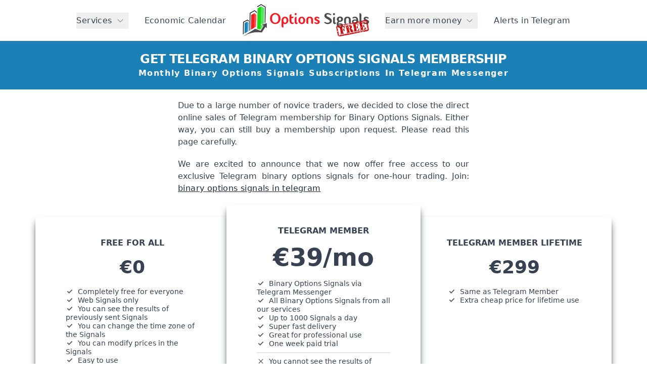

--- FILE ---
content_type: text/html; charset=UTF-8
request_url: https://options-signals.com/en/memberships
body_size: 10663
content:
<!DOCTYPE html><html lang=en
dir=ltr><head><meta charset=utf-8><meta name=viewport content="width=device-width, initial-scale=1"><meta name=robots content="index, follow, max-image-preview:large, max-snippet:-1, max-video-preview:-1"><meta name="p:domain_verify" content=1544366a0fd32a9004e4dcf8711ba7e9><link rel=icon type="image/x-icon" href="https://options-signals.com/images/icons/icon-72x72.png"><!-- CSRF Token --><meta name=csrf-token content=lzffvDqmEg5ffEu12ZjqokbUBgFp7tBMqROjMzpc><!-- SEO website information --><title>Membership plans for 'Options Signals' services</title><meta name=description content="Get over 1000 binary options signals every day via Telegram for the best price on the Internet. Check other membership plans and get free binary signals."><meta name="og:title" property="og:title" content="Membership plans for 'Options Signals' services"><meta name="og:description" property="og:description" content="Get over 1000 binary options signals every day via Telegram for the best price on the Internet. Check other membership plans and get free binary signals." /><meta name="twitter:title" content="Membership plans for 'Options Signals' services"><meta name="twitter:description" content="Get over 1000 binary options signals every day via Telegram for the best price on the Internet. Check other membership plans and get free binary signals."><script type="application/ld+json"> {
"@context": "https://schema.org/",
"@type": "Product",
"name": "Binary Options Signals via Telegram Messenger",
"image": [
"https://options-signals.com/images/Telegram-Channel-Binary-Options-Signals.png"
],
"description": "Get Binary Options Signals with fixed expiry on the end of current 15 minute candle directly in your mobile using Telegram Messenger.",
"sku": "0440000001",
"mpn": "606571",
"brand": {
"@type": "Brand",
"name": "Options Signals"
},
"review": {
"@type": "Review",
"reviewRating": {
"@type": "Rating",
"ratingValue": "4",
"bestRating": "5"
},
"author": {
"@type": "Person",
"name": "Erica M. Salazar"
}},
"aggregateRating": {
"@type": "AggregateRating",
"ratingValue": "4.7",
"bestRating": "5",
"worstRating": "1",
"ratingCount": "4175"
},
"offers": {
"@type": "AggregateOffer",
"priceCurrency": "EUR",
"lowPrice": "35.00",
"highPrice": "299",
"offerCount": "3"
}}</script><meta name="og:type" property="og:type" content=website><meta name="og:site_name" property="og:site_name" content="Options Signals - Independent Signals Provider"><meta name="og:image" property="og:image" content="https://options-signals.com/images/options-signals.png"><meta name="og:image:width" property="og:image:width" content=1200><meta name="og:image:height" property="og:image:height" content=630><meta name="og:image:type" property="og:image:type" content="image/png"><meta name="twitter:card" property="twitter:card" content=summary><meta name="twitter:site" property="twitter:site" content="@OSTCommunity"><meta name="twitter:creator" property="twitter:creator" content="@OSTCommunity"><meta name="twitter:image" property="twitter:image" content="https://options-signals.com/images/Twitter.png"><!-- Multilang headers --><link rel=alternate hreflang=x-default href="https://options-signals.com/en/memberships"><link rel=alternate hreflang=af
href="https://options-signals.com/af/memberships"><meta property="og:locale:alternate" content=af><link rel=alternate hreflang=id
href="https://options-signals.com/id/memberships"><meta property="og:locale:alternate" content=id><link rel=alternate hreflang=ms
href="https://options-signals.com/ms/memberships"><meta property="og:locale:alternate" content=ms><link rel=alternate hreflang=bs
href="https://options-signals.com/bs/memberships"><meta property="og:locale:alternate" content=bs><link rel=alternate hreflang=sn
href="https://options-signals.com/sn/memberships"><meta property="og:locale:alternate" content=sn><link rel=alternate hreflang=de
href="https://options-signals.com/de/memberships"><meta property="og:locale:alternate" content=de><link rel=alternate hreflang=en
href="https://options-signals.com/en/memberships"><meta name="og:url" property="og:url" content="https://options-signals.com/en/memberships"><link rel=canonical href="https://options-signals.com/en/memberships"><link rel=alternate hreflang=es
href="https://options-signals.com/es/memberships"><meta property="og:locale:alternate" content=es><link rel=alternate hreflang=fr
href="https://options-signals.com/fr/memberships"><meta property="og:locale:alternate" content=fr><link rel=alternate hreflang=hr
href="https://options-signals.com/hr/memberships"><meta property="og:locale:alternate" content=hr><link rel=alternate hreflang=it
href="https://options-signals.com/it/memberships"><meta property="og:locale:alternate" content=it><link rel=alternate hreflang=sw
href="https://options-signals.com/sw/memberships"><meta property="og:locale:alternate" content=sw><link rel=alternate hreflang=hu
href="https://options-signals.com/hu/memberships"><meta property="og:locale:alternate" content=hu><link rel=alternate hreflang=nl
href="https://options-signals.com/nl/memberships"><meta property="og:locale:alternate" content=nl><link rel=alternate hreflang=pl
href="https://options-signals.com/pl/memberships"><meta property="og:locale:alternate" content=pl><link rel=alternate hreflang=pt
href="https://options-signals.com/pt/memberships"><meta property="og:locale:alternate" content=pt><link rel=alternate hreflang=ro
href="https://options-signals.com/ro/memberships"><meta property="og:locale:alternate" content=ro><link rel=alternate hreflang=sq
href="https://options-signals.com/sq/memberships"><meta property="og:locale:alternate" content=sq><link rel=alternate hreflang=sk
href="https://options-signals.com/sk/memberships"><meta property="og:locale:alternate" content=sk><link rel=alternate hreflang=sl
href="https://options-signals.com/sl/memberships"><meta property="og:locale:alternate" content=sl><link rel=alternate hreflang=so
href="https://options-signals.com/so/memberships"><meta property="og:locale:alternate" content=so><link rel=alternate hreflang=vi
href="https://options-signals.com/vi/memberships"><meta property="og:locale:alternate" content=vi><link rel=alternate hreflang=tr
href="https://options-signals.com/tr/memberships"><meta property="og:locale:alternate" content=tr><link rel=alternate hreflang=cs
href="https://options-signals.com/cs/memberships"><meta property="og:locale:alternate" content=cs><link rel=alternate hreflang=el
href="https://options-signals.com/el/memberships"><meta property="og:locale:alternate" content=el><link rel=alternate hreflang=sr
href="https://options-signals.com/sr/memberships"><meta property="og:locale:alternate" content=sr><link rel=alternate hreflang=bg
href="https://options-signals.com/bg/memberships"><meta property="og:locale:alternate" content=bg><link rel=alternate hreflang=ru
href="https://options-signals.com/ru/memberships"><meta property="og:locale:alternate" content=ru><link rel=alternate hreflang=hy
href="https://options-signals.com/hy/memberships"><meta property="og:locale:alternate" content=hy><link rel=alternate hreflang=he
href="https://options-signals.com/he/memberships"><meta property="og:locale:alternate" content=he><link rel=alternate hreflang=ur
href="https://options-signals.com/ur/memberships"><meta property="og:locale:alternate" content=ur><link rel=alternate hreflang=ar
href="https://options-signals.com/ar/memberships"><meta property="og:locale:alternate" content=ar><link rel=alternate hreflang=hi
href="https://options-signals.com/hi/memberships"><meta property="og:locale:alternate" content=hi><link rel=alternate hreflang=bn
href="https://options-signals.com/bn/memberships"><meta property="og:locale:alternate" content=bn><link rel=alternate hreflang=th
href="https://options-signals.com/th/memberships"><meta property="og:locale:alternate" content=th><link rel=alternate hreflang=lo
href="https://options-signals.com/lo/memberships"><meta property="og:locale:alternate" content=lo><link rel=alternate hreflang=ka
href="https://options-signals.com/ka/memberships"><meta property="og:locale:alternate" content=ka><link rel=alternate hreflang=ja
href="https://options-signals.com/ja/memberships"><meta property="og:locale:alternate" content=ja><link rel=alternate hreflang=zh
href="https://options-signals.com/zh/memberships"><meta property="og:locale:alternate" content=zh><link rel=alternate hreflang=ko
href="https://options-signals.com/ko/memberships"><meta property="og:locale:alternate" content=ko><!-- Preload --><!-- <link rel=preconnect href="https://cdnjs.cloudflare.com" /> --><link rel=preload href="/css/app.css?id=aecbf7fc08f58ab6d998393343e44182" as=style><link rel=preload media="screen and (min-width: 640px)" href="/css/extracted-640.css" as=style><link rel=preload media="screen and (min-width: 768px)" href="/css/extracted-768.css" as=style><link rel=preload media="screen and (min-width: 1024px)" href="/css/extracted-1024.css" as=style><link rel=preload href="/js/app.js?id=6103be28cabc4214d2a5a1b4e6b882b0" as=script><!-- preconnect and dns-prefetch for GTM--><link rel=preconnect href="//www.googletagmanager.com" /><link rel=dns-prefetch href="//www.googletagmanager.com" /><link rel=preload href="/~partytown/partytown.js?id=4b955fe124c4a3bbf8fab1df85358a98" as=script><script> partytown = {
forward: ['dataLayer.push'],
debug: false,
};
</script><script src="/~partytown/partytown.js?id=4b955fe124c4a3bbf8fab1df85358a98"></script><!-- Preload GA using partytown --><script type="text/partytown" src="/js/tagmanager.js?id=c0e95788df32ab44938a57902232f9c2"></script><!-- Load css --><link rel=stylesheet href="/css/app.css?id=aecbf7fc08f58ab6d998393343e44182" /><link rel=stylesheet media="screen and (min-width: 640px)" href="/css/extracted-640.css"><link rel=stylesheet media="screen and (min-width: 768px)" href="/css/extracted-768.css"><link rel=stylesheet media="screen and (min-width: 1024px)" href="/css/extracted-1024.css"><link rel=manifest href="https://options-signals.com/manifest.json"></head><body><!-- Google Tag Manager (noscript) --><noscript><iframe src="https://www.googletagmanager.com/ns.html?id=GTM-NFRCMLS" height=0 width=0
style="display:none;visibility:hidden"></iframe></noscript><!-- End Google Tag Manager (noscript) --><a class=skip-link href="#maincontent">Skip to main</a><noscript><div class="fixed inset-0 z-50 overflow-y-auto" aria-labelledby=modal-title role=dialog aria-modal=true><div class="flex items-end justify-center min-h-screen px-4 pt-4 pb-20 text-center sm:block sm:p-0"><div class="fixed inset-0 transition-opacity bg-gray-500 bg-opacity-75" aria-hidden=true></div><span class="hidden sm:inline-block sm:align-middle sm:h-screen" aria-hidden=true>&#8203;</span><div
class="inline-block overflow-hidden text-left align-bottom transition-all transform bg-white rounded-lg shadow-xl sm:my-8 sm:align-middle sm:max-w-lg sm:w-full"><div class="px-4 pt-5 pb-4 bg-white sm:p-6 sm:pb-4"><div class="sm:flex sm:items-start"><div
class="flex items-center justify-center flex-shrink-0 w-12 h-12 mx-auto bg-red-100 rounded-full sm:mx-0 sm:h-10 sm:w-10"><!-- Heroicon name: outline/exclamation --><svg class="w-6 h-6 text-red-600" xmlns="http://www.w3.org/2000/svg" fill=none
viewBox="0 0 24 24" stroke=currentColor aria-hidden=true><path stroke-linecap=round stroke-linejoin=round stroke-width=2
d="M12 9v2m0 4h.01m-6.938 4h13.856c1.54 0 2.502-1.667 1.732-3L13.732 4c-.77-1.333-2.694-1.333-3.464 0L3.34 16c-.77 1.333.192 3 1.732 3z" /></svg></div><div class="mt-3 text-center sm:mt-0 sm:ml-4 sm:text-left"><h3 class="text-lg font-medium leading-6 text-gray-900" id=modal-title> JavaScript is <b>not</b> supported.
</h3><div class=mt-2><p class="text-sm text-gray-500"> You need to have Javascript enabled to use this site. Javascript is cool ....
</p></div></div></div></div></div></div></div></noscript><header><nav class="px-4 py-2 mx-auto sm:max-w-xl md:max-w-full lg:max-w-screen-xl md:px-24 lg:px-8"><div class="relative flex items-center justify-between lg:justify-center"><div class="flex items-center justify-center"><a href="https://options-signals.com/en" aria-label="Go main page Options Signals"
title="OS Service" class="inline-flex items-center lg:hidden"><picture><source type="image/webp"
srcset="/images/Logo-Options-Signals-FREE.webp 1x, /images/Logo-Options-Signals-FREE-Hi-res.webp 2x"><source type="image/png"
srcset="/images/Logo-Options-Signals-FREE.png 1x, /images/Logo-Options-Signals-FREE-Hi-res.png 2x"><img src="/images/Logo-Options-Signals-FREE-Hi-res.png"
loading=auto alt="OS Service Logo" width=251px height='65px'></picture></a><ul class="items-center hidden space-x-8 lg:flex"><li x-data="{ isOpen: false }"><button type=button @click="isOpen = !isOpen" aria-label="Open services item"
title="Open services item" class="flex items-center justify-between w-full focus:outline-none "><p
class="font-medium tracking-wide text-left text-gray-700 transition-colors duration-200 hover:text-blue-600"> Services</p><div class="flex items-center justify-center w-8 h-8 hover:text-blue-600"><!-- Add "transform rotate-180" classes on svg, if is open" --><svg :class="{'transform rotate-180 transition-transform duration-200': isOpen, 'transform rotate-0 transition-transform duration-200': !isOpen}"
viewBox="0 0 24 24"
class="w-3 text-gray-600 transition-transform duration-200 transform rotate-180"><polyline fill=none stroke=currentColor stroke-width=2 stroke-linecap=round
stroke-miterlimit=10 points="2,7 12,17 22,7" stroke-linejoin=round></polyline></svg></div></button><div class="absolute z-50 p-4 pb-0" style="display:none" x-show=isOpen
@click.away="isOpen = false"><ul class="p-5 space-y-4 bg-white border rounded shadow-sm"><li><a href="https://free-options-signals.com/en/?utm_source=os&utm_medium=os&utm_campaign=customers-from-os-header"
aria-label="Free Options Signals" title="Free Options Signals"
class="font-medium tracking-wide text-gray-700 transition-colors duration-200 hover:text-blue-600">Free
Options Signals</a></li><li><a href="https://best-binary-options-signals.com/?utm_source=os&utm_medium=os&utm_campaign=customers-from-os-header"
aria-label="Best Binary Options Signals" title="Best Binary Options Signals"
class="font-medium tracking-wide text-gray-700 transition-colors duration-200 hover:text-blue-600">Best
Binary Options Signals</a></li><li><a href="https://free-binary-options-signals.com/?utm_source=os&utm_medium=os&utm_campaign=customers-from-os-footer"
aria-label="Free Binary Options Signals" title="Free Binary Options Signals"
class="font-medium tracking-wide text-gray-700 transition-colors duration-200 hover:text-blue-600">Free
Binary Options Signals</a></li><li><a href="https://options-signals.com/en/free-binary-options-signals-h1"
aria-label="Options Signals H1" title="Options Signals H1"
class="font-medium tracking-wide text-gray-700 transition-colors duration-200 hover:text-blue-600">Options
Signals H1</a></li><li><hr class=border /></li><li><a href="https://options-signals.com/en/binary-options-signals-services"
aria-label="All about the services we provide" title="All about the services we provide"
class="font-medium tracking-wide text-gray-700 transition-colors duration-200 hover:text-blue-600">All about the services we provide</a></li><li><a href="https://options-signals.com/en/faq"
class="font-medium tracking-wide text-gray-700 transition-colors duration-200 hover:text-blue-600">Frequently asked questions about the service</a></li></ul></div></li><li><a href="https://options-signals.com/en/economic-calendar"
aria-label="Economic Calendar" title="Economic Calendar"
class="font-medium tracking-wide text-gray-700 transition-colors duration-200 hover:text-blue-600">Economic Calendar</a></li><a href="https://options-signals.com/en" aria-label="Go main page Options Signals"
title="OS Service" class="inline-flex items-center"><picture><source type="image/webp"
srcset="/images/Logo-Options-Signals-FREE.webp 1x, /images/Logo-Options-Signals-FREE-Hi-res.webp 2x"><source type="image/png"
srcset="/images/Logo-Options-Signals-FREE.png 1x, /images/Logo-Options-Signals-FREE-Hi-res.png 2x"><img src="/images/Logo-Options-Signals-FREE-Hi-res.png"
loading=auto alt="OS Service Logo" width=251px height='65px'></picture></a><li x-data="{ isOpen: false }"><button type=button @click="isOpen = !isOpen" aria-label="Open earn money item"
title="Open earn money item"
class="flex items-center justify-between w-full focus:outline-none "><p
class="font-medium tracking-wide text-left text-gray-700 transition-colors duration-200 hover:text-blue-600"> Earn more money</p><div class="flex items-center justify-center w-8 h-8 hover:text-blue-600"><!-- Add "transform rotate-180" classes on svg, if is open" --><svg :class="{'transform rotate-180 transition-transform duration-200': isOpen, 'transform rotate-0 transition-transform duration-200': !isOpen}"
viewBox="0 0 24 24"
class="w-3 text-gray-600 transition-transform duration-200 transform rotate-180"><polyline fill=none stroke=currentColor stroke-width=2 stroke-linecap=round
stroke-miterlimit=10 points="2,7 12,17 22,7" stroke-linejoin=round></polyline></svg></div></button><div class="absolute z-10 p-4 pb-0" style="display:none" x-show=isOpen
@click.away="isOpen = false"><ul class="p-5 space-y-4 bg-white border rounded shadow-sm"><li><a href="https://options-signals.com/en/resellers"
aria-label="Build your &#039;BOSS&#039;" title="Build your &#039;BOSS&#039;"
class="font-medium tracking-wide text-gray-700 transition-colors duration-200 hover:text-blue-600">Build your &#039;BOSS&#039;</a></li><li><a href="https://options-signals.com/en/affiliate-program"
aria-label="Participate in an affiliate program" title="Participate in an affiliate program"
class="font-medium tracking-wide text-gray-700 transition-colors duration-200 hover:text-blue-600">Participate in an affiliate program</a></li></ul></div></li><li><a href="https://options-signals.com/en/memberships"
aria-label="Get signals in Telegram Messenger" title="Get signals in Telegram Messenger"
class="font-medium tracking-wide text-gray-700 transition-colors duration-200 hover:text-blue-600">Alerts in Telegram</a></li></ul></div><!-- Mobile menu --><div class="lg:hidden" x-data="{ open: false }"><button aria-label="Open Menu" title="Open Menu" @click='open = true'
class="p-2 -mr-1 transition duration-200 rounded focus:outline-none focus:shadow-outline hover:bg-deep-purple-50 focus:bg-deep-purple-50"><svg class="w-5 text-gray-600" viewBox="0 0 24 24"><path fill=currentColor d="M23,13H1c-0.6,0-1-0.4-1-1s0.4-1,1-1h22c0.6,0,1,0.4,1,1S23.6,13,23,13z"></path><path fill=currentColor d="M23,6H1C0.4,6,0,5.6,0,5s0.4-1,1-1h22c0.6,0,1,0.4,1,1S23.6,6,23,6z"></path><path fill=currentColor d="M23,20H1c-0.6,0-1-0.4-1-1s0.4-1,1-1h22c0.6,0,1,0.4,1,1S23.6,20,23,20z"></path></svg></button><!-- Mobile menu dropdown --><div class="absolute top-0 left-0 z-10 w-full" style="display:none" x-show=open><div class="p-5 bg-white border rounded shadow-sm"><div class="flex items-center justify-between mb-4"><div><a href="https://options-signals.com/en"
aria-label="Go main page Options Signals" title="OS Service"
class="inline-flex items-center"><picture><source type="image/webp"
srcset="/images/Logo-Options-Signals-FREE.webp 1x, /images/Logo-Options-Signals-FREE-Hi-res.webp 2x"><source type="image/png"
srcset="/images/Logo-Options-Signals-FREE.png 1x, /images/Logo-Options-Signals-FREE-Hi-res.png 2x"><img src="/images/Logo-Options-Signals-FREE-Hi-res.png"
loading=auto alt="OS Service Logo" width=251px height='65px'></picture></a></div><div><button aria-label="Close Menu" title="Close Menu" @click='open = false'
class="p-2 -mt-2 -mr-2 transition duration-200 rounded hover:bg-gray-200 focus:bg-gray-200 focus:outline-none focus:shadow-outline"><svg class="w-5 text-gray-600" viewBox="0 0 24 24"><path fill=currentColor
d="M19.7,4.3c-0.4-0.4-1-0.4-1.4,0L12,10.6L5.7,4.3c-0.4-0.4-1-0.4-1.4,0s-0.4,1,0,1.4l6.3,6.3l-6.3,6.3 c-0.4,0.4-0.4,1,0,1.4C4.5,19.9,4.7,20,5,20s0.5-0.1,0.7-0.3l6.3-6.3l6.3,6.3c0.2,0.2,0.5,0.3,0.7,0.3s0.5-0.1,0.7-0.3 c0.4-0.4,0.4-1,0-1.4L13.4,12l6.3-6.3C20.1,5.3,20.1,4.7,19.7,4.3z"></path></svg></button></div></div><nav><ul class=space-y-4><li x-data="{ isOpen: false }"><button type=button @click="isOpen = !isOpen" aria-label="Open services item"
title="Open services item"
class="flex items-center justify-between w-full focus:outline-none "><p
class="font-medium tracking-wide text-left text-gray-700 transition-colors duration-200 hover:text-blue-600"> Services</p><div class="flex items-center justify-center w-8 h-8 hover:text-blue-600"><!-- Add "transform rotate-180" classes on svg, if is open" --><svg :class="{'transform rotate-180 transition-transform duration-200': isOpen, 'transform rotate-0 transition-transform duration-200': !isOpen}"
viewBox="0 0 24 24"
class="w-3 text-gray-600 transition-transform duration-200 transform rotate-180"><polyline fill=none stroke=currentColor stroke-width=2
stroke-linecap=round stroke-miterlimit=10 points="2,7 12,17 22,7"
stroke-linejoin=round></polyline></svg></div></button><div class="p-4 pb-0" x-show=isOpen><ul class=space-y-4><li><a href="https://free-options-signals.com/en/?utm_source=os&utm_medium=os&utm_campaign=customers-from-os-header"
aria-label="Free Options Signals" title="Free Options Signals"
class="font-medium tracking-wide text-gray-700 transition-colors duration-200 hover:text-blue-600">Free
Options Signals</a></li><li><a href="https://best-binary-options-signals.com/?utm_source=os&utm_medium=os&utm_campaign=customers-from-os-header"
aria-label="Best Binary Options Signals"
title="Best Binary Options Signals"
class="font-medium tracking-wide text-gray-700 transition-colors duration-200 hover:text-blue-600">Best
Binary Options Signals</a></li><li><a href="https://free-binary-options-signals.com/?utm_source=os&utm_medium=os&utm_campaign=customers-from-os-footer"
aria-label="Free Binary Options Signals"
title="Free Binary Options Signals"
class="font-medium tracking-wide text-gray-700 transition-colors duration-200 hover:text-blue-600">Free
Binary Options Signals</a></li><li><a href="https://options-signals.com/en/free-binary-options-signals-h1"
aria-label="Options Signals H1" title="Options Signals H1"
class="font-medium tracking-wide text-gray-700 transition-colors duration-200 hover:text-blue-600">Options
Signals H1</a></li><li><hr class=border /></li><li><a href="https://options-signals.com/en/binary-options-signals-services"
aria-label="All about the services we provide" title="All about the services we provide"
class="font-medium tracking-wide text-gray-700 transition-colors duration-200 hover:text-blue-600">All about the services we provide</a></li><li><a href="https://options-signals.com/en/faq"
class="font-medium tracking-wide text-gray-700 transition-colors duration-200 hover:text-blue-600">Frequently asked questions about the service</a></li></ul></div></li><li><a href="https://options-signals.com/en/economic-calendar"
aria-label="Economic Calendar" title="Economic Calendar"
class="font-medium tracking-wide text-gray-700 transition-colors duration-200 hover:text-blue-600">Economic Calendar</a></li><li x-data="{ isOpen: false }"><button type=button @click="isOpen = !isOpen" aria-label="Open earn money item"
title="Open earn Money item"
class="flex items-center justify-between w-full focus:outline-none "><p
class="font-medium tracking-wide text-left text-gray-700 transition-colors duration-200 hover:text-blue-600"> Earn more money</p><div class="flex items-center justify-center w-8 h-8 hover:text-blue-600"><!-- Add "transform rotate-180" classes on svg, if is open" --><svg :class="{'transform rotate-180 transition-transform duration-200': isOpen, 'transform rotate-0 transition-transform duration-200': !isOpen}"
viewBox="0 0 24 24"
class="w-3 text-gray-600 transition-transform duration-200 transform rotate-180"><polyline fill=none stroke=currentColor stroke-width=2
stroke-linecap=round stroke-miterlimit=10 points="2,7 12,17 22,7"
stroke-linejoin=round></polyline></svg></div></button><div class="p-4 pb-0" x-show=isOpen><ul class=space-y-4><li><a href="https://options-signals.com/en/resellers"
aria-label="Build your &#039;BOSS&#039;"
title="Build your &#039;BOSS&#039;"
class="font-medium tracking-wide text-gray-700 transition-colors duration-200 hover:text-blue-600">Build your &#039;BOSS&#039;</a></li><li><a href="https://options-signals.com/en/affiliate-program"
aria-label="Participate in an affiliate program"
title="Participate in an affiliate program"
class="font-medium tracking-wide text-gray-700 transition-colors duration-200 hover:text-blue-600">Participate in an affiliate program</a></li></ul></div></li><li><a href="https://options-signals.com/en/memberships"
aria-label="Signals in Telegram Messenger" title="Signals in Telegram Messenger"
class="font-medium tracking-wide text-gray-700 transition-colors duration-200 hover:text-blue-600">Alerts in Telegram</a></li><li x-data @custom-event.window="window.location.href=$event.detail.value"><p
class="font-medium tracking-wide text-gray-700 transition-colors duration-200 hover:text-blue-600"> Change language</p><select id=localeMobile
class="py-0 pl-4 pr-8 capitalize" name=locale x-data
@change="$dispatch('custom-event', {value: $event.target.value })"><option
value=https://options-signals.com/af/memberships
> Afrikaans
</option><option
value=https://options-signals.com/id/memberships
> Bahasa Indonesia
</option><option
value=https://options-signals.com/ms/memberships
> Bahasa Melayu
</option><option
value=https://options-signals.com/bs/memberships
> bosanski
</option><option
value=https://options-signals.com/sn/memberships
> chiShona
</option><option
value=https://options-signals.com/de/memberships
> Deutsch
</option><option
value=https://options-signals.com/en/memberships
selected> English
</option><option
value=https://options-signals.com/es/memberships
> español
</option><option
value=https://options-signals.com/fr/memberships
> français
</option><option
value=https://options-signals.com/hr/memberships
> hrvatski
</option><option
value=https://options-signals.com/it/memberships
> italiano
</option><option
value=https://options-signals.com/sw/memberships
> Kiswahili
</option><option
value=https://options-signals.com/hu/memberships
> magyar
</option><option
value=https://options-signals.com/nl/memberships
> Nederlands
</option><option
value=https://options-signals.com/pl/memberships
> polski
</option><option
value=https://options-signals.com/pt/memberships
> português
</option><option
value=https://options-signals.com/ro/memberships
> română
</option><option
value=https://options-signals.com/sq/memberships
> shqip
</option><option
value=https://options-signals.com/sk/memberships
> slovenčina
</option><option
value=https://options-signals.com/sl/memberships
> slovenščina
</option><option
value=https://options-signals.com/so/memberships
> Soomaali
</option><option
value=https://options-signals.com/vi/memberships
> Tiếng Việt
</option><option
value=https://options-signals.com/tr/memberships
> Türkçe
</option><option
value=https://options-signals.com/cs/memberships
> čeština
</option><option
value=https://options-signals.com/el/memberships
> Ελληνικά
</option><option
value=https://options-signals.com/sr/memberships
> Српски
</option><option
value=https://options-signals.com/bg/memberships
> български
</option><option
value=https://options-signals.com/ru/memberships
> русский
</option><option
value=https://options-signals.com/hy/memberships
> Հայերեն
</option><option
value=https://options-signals.com/he/memberships
> עברית
</option><option
value=https://options-signals.com/ur/memberships
> اردو
</option><option
value=https://options-signals.com/ar/memberships
> العربية
</option><option
value=https://options-signals.com/hi/memberships
> हिन्दी
</option><option
value=https://options-signals.com/bn/memberships
> বাংলা
</option><option
value=https://options-signals.com/th/memberships
> ไทย
</option><option
value=https://options-signals.com/lo/memberships
> ລາວ
</option><option
value=https://options-signals.com/ka/memberships
> ქართული
</option><option
value=https://options-signals.com/ja/memberships
> 日本語
</option><option
value=https://options-signals.com/zh/memberships
> 简体中文
</option><option
value=https://options-signals.com/ko/memberships
> 한국어
</option></select></li></ul></nav></div></div></div></div></nav></header><main id=maincontent><section id='headingTelegramMembership'><div class="bg-os-blue1 max-w-screen-xl mx-auto"><div class="py-5 px-4 text-center"><h1 class="text-xl font-bold tracking-tight uppercase text-white sm:text-2xl"> Get Telegram Binary Options Signals membership
</h1><p class="text-xl font-bold tracking-widest capitalize text-white sm:text-base"> Monthly Binary Options Signals Subscriptions in Telegram Messenger
</p></div></div></section><section id='headingTelegramTable'><div class='max-w-screen-xl mx-auto'><div class="w-full mx-auto bg-white px-5 py-5 text-gray-700 "><div class="text-center max-w-xl mx-auto"><p class="text-justify mb-5">Due to a large number of novice traders, we decided to close the direct online sales of Telegram membership for Binary Options Signals. Either way, you can still buy a membership upon request. Please read this page carefully.</p><p class="text-justify mb-5">We are excited to announce that we now offer free access to our exclusive Telegram binary options signals for one-hour trading. Join: <a href="https://t.me/OptionsSignalsH1" aria-label="telegram binary options signals" title="We are excited to announce that we now offer free access to our exclusive Telegram binary options signals for one-hour trading. Join:" class="font-medium underline tracking-wide text-gray-800 transition-colors duration-200 hover:text-blue-600">binary options signals in telegram</a></p></div><div id='googleAds'><div class='max-w-screen-xl mx-auto'><ins class=adsbygoogle style="display:block" data-ad-client=ca-pub-6801218008726559
data-ad-slot=4049800153 data-ad-format=auto data-full-width-responsive=true></ins></div></div><div class="max-w-6xl mx-auto md:flex"><div
class="w-full md:w-1/3 md:max-w-none bg-white px-8 md:px-10 py-8 md:py-10 mb-3 mx-auto md:my-6 rounded-md shadow-lg shadow-gray-700 md:flex md:flex-col"><div class="w-full flex-grow"><h2 class="text-center font-bold uppercase mb-4">Free for all</h2><h3 class="text-center font-bold text-4xl mb-5">€0</h3><ul class="text-sm px-5 mb-8"><li class=leading-tight><svg xmlns="http://www.w3.org/2000/svg" xmlns:xlink="http://www.w3.org/1999/xlink"
class="w-4 mr-2 inline-block align-text-bottom" aria-hidden=true focusable=false
style="-ms-transform: rotate(360deg); -webkit-transform: rotate(360deg); transform: rotate(360deg);"
preserveAspectRatio="xMidYMid meet" viewBox="0 0 24 24"><path d="M6 10l-2 2l6 6L20 8l-2-2l-8 8z" fill="#626262" fill-rule=evenodd /></svg>Completely free for everyone
</li><li class=leading-tight><svg xmlns="http://www.w3.org/2000/svg" xmlns:xlink="http://www.w3.org/1999/xlink"
class="w-4 mr-2 inline-block align-text-bottom" aria-hidden=true focusable=false
style="-ms-transform: rotate(360deg); -webkit-transform: rotate(360deg); transform: rotate(360deg);"
preserveAspectRatio="xMidYMid meet" viewBox="0 0 24 24"><path d="M6 10l-2 2l6 6L20 8l-2-2l-8 8z" fill="#626262" fill-rule=evenodd /></svg>Web Signals only
</li><li class=leading-tight><svg xmlns="http://www.w3.org/2000/svg" xmlns:xlink="http://www.w3.org/1999/xlink"
class="w-4 mr-2 inline-block align-text-bottom" aria-hidden=true focusable=false
style="-ms-transform: rotate(360deg); -webkit-transform: rotate(360deg); transform: rotate(360deg);"
preserveAspectRatio="xMidYMid meet" viewBox="0 0 24 24"><path d="M6 10l-2 2l6 6L20 8l-2-2l-8 8z" fill="#626262" fill-rule=evenodd /></svg>You can see the results of previously sent Signals
</li><li class=leading-tight><svg xmlns="http://www.w3.org/2000/svg" xmlns:xlink="http://www.w3.org/1999/xlink"
class="w-4 mr-2 inline-block align-text-bottom" aria-hidden=true focusable=false
style="-ms-transform: rotate(360deg); -webkit-transform: rotate(360deg); transform: rotate(360deg);"
preserveAspectRatio="xMidYMid meet" viewBox="0 0 24 24"><path d="M6 10l-2 2l6 6L20 8l-2-2l-8 8z" fill="#626262" fill-rule=evenodd /></svg>You can change the time zone of the Signals
</li><li class=leading-tight><svg xmlns="http://www.w3.org/2000/svg" xmlns:xlink="http://www.w3.org/1999/xlink"
class="w-4 mr-2 inline-block align-text-bottom" aria-hidden=true focusable=false
style="-ms-transform: rotate(360deg); -webkit-transform: rotate(360deg); transform: rotate(360deg);"
preserveAspectRatio="xMidYMid meet" viewBox="0 0 24 24"><path d="M6 10l-2 2l6 6L20 8l-2-2l-8 8z" fill="#626262" fill-rule=evenodd /></svg>You can modify prices in the Signals
</li><li class=leading-tight><svg xmlns="http://www.w3.org/2000/svg" xmlns:xlink="http://www.w3.org/1999/xlink"
class="w-4 mr-2 inline-block align-text-bottom" aria-hidden=true focusable=false
style="-ms-transform: rotate(360deg); -webkit-transform: rotate(360deg); transform: rotate(360deg);"
preserveAspectRatio="xMidYMid meet" viewBox="0 0 24 24"><path d="M6 10l-2 2l6 6L20 8l-2-2l-8 8z" fill="#626262" fill-rule=evenodd /></svg>Easy to use
</li><li class=leading-tight><hr class="my-2 border" /></li><li class=leading-tight><svg xmlns="http://www.w3.org/2000/svg" xmlns:xlink="http://www.w3.org/1999/xlink"
aria-hidden=true focusable=false class="w-4 mr-2 inline-block align-text-bottom"
style="-ms-transform: rotate(360deg); -webkit-transform: rotate(360deg); transform: rotate(360deg);"
preserveAspectRatio="xMidYMid meet" viewBox="0 0 24 24"><path
d="M10.657 12.071L5 6.414L6.414 5l5.657 5.657L17.728 5l1.414 1.414l-5.657 5.657l5.657 5.657l-1.414 1.414l-5.657-5.657l-5.657 5.657L5 17.728z"
fill="#626262" fill-rule=evenodd /></svg>No Signals via Telegram Messenger
</li></ul></div><div class=w-full><a href="https://options-signals.com/en/binary-options-signals-services"
aria-label="All about the services we provide" title="All about the services we provide"><button
class='my-4 py-3 w-full px-6 shadow-xs focus:outline-none focus:shadow-outline border-2 border-os-green1 text-os-green1 text-base font-bold tracking-wide uppercase hover:text-white hover:bg-os-green1'> Read more about Binary Options Services</button></a></div></div><div
class="w-full md:w-1/3 md:max-w-none bg-white px-8 md:px-10 py-8 md:py-10 mb-3 mx-auto md:-mx-3 md:mb-0 rounded-md shadow-lg shadow-gray-700 md:relative md:z-40 md:flex md:flex-col"><div class="w-full flex-grow"><h2 class="text-center font-bold uppercase mb-4">Telegram Member</h2><h3 class="text-center font-bold text-4xl md:text-5xl mb-5">€39/mo</h3><ul class="text-sm px-5 mb-8"><li class=leading-tight><svg xmlns="http://www.w3.org/2000/svg" xmlns:xlink="http://www.w3.org/1999/xlink"
class="w-4 mr-2 inline-block align-text-bottom" aria-hidden=true focusable=false
style="-ms-transform: rotate(360deg); -webkit-transform: rotate(360deg); transform: rotate(360deg);"
preserveAspectRatio="xMidYMid meet" viewBox="0 0 24 24"><path d="M6 10l-2 2l6 6L20 8l-2-2l-8 8z" fill="#626262" fill-rule=evenodd /></svg>Binary Options Signals via Telegram Messenger
</li><li class=leading-tight><svg xmlns="http://www.w3.org/2000/svg" xmlns:xlink="http://www.w3.org/1999/xlink"
class="w-4 mr-2 inline-block align-text-bottom" aria-hidden=true focusable=false
style="-ms-transform: rotate(360deg); -webkit-transform: rotate(360deg); transform: rotate(360deg);"
preserveAspectRatio="xMidYMid meet" viewBox="0 0 24 24"><path d="M6 10l-2 2l6 6L20 8l-2-2l-8 8z" fill="#626262" fill-rule=evenodd /></svg>All Binary Options Signals from all our services
</li><li class=leading-tight><svg xmlns="http://www.w3.org/2000/svg" xmlns:xlink="http://www.w3.org/1999/xlink"
class="w-4 mr-2 inline-block align-text-bottom" aria-hidden=true focusable=false
style="-ms-transform: rotate(360deg); -webkit-transform: rotate(360deg); transform: rotate(360deg);"
preserveAspectRatio="xMidYMid meet" viewBox="0 0 24 24"><path d="M6 10l-2 2l6 6L20 8l-2-2l-8 8z" fill="#626262" fill-rule=evenodd /></svg>Up to 1000 Signals a day
</li><li class=leading-tight><svg xmlns="http://www.w3.org/2000/svg" xmlns:xlink="http://www.w3.org/1999/xlink"
class="w-4 mr-2 inline-block align-text-bottom" aria-hidden=true focusable=false
style="-ms-transform: rotate(360deg); -webkit-transform: rotate(360deg); transform: rotate(360deg);"
preserveAspectRatio="xMidYMid meet" viewBox="0 0 24 24"><path d="M6 10l-2 2l6 6L20 8l-2-2l-8 8z" fill="#626262" fill-rule=evenodd /></svg>Super fast delivery
</li><li class=leading-tight><svg xmlns="http://www.w3.org/2000/svg" xmlns:xlink="http://www.w3.org/1999/xlink"
class="w-4 mr-2 inline-block align-text-bottom" aria-hidden=true focusable=false
style="-ms-transform: rotate(360deg); -webkit-transform: rotate(360deg); transform: rotate(360deg);"
preserveAspectRatio="xMidYMid meet" viewBox="0 0 24 24"><path d="M6 10l-2 2l6 6L20 8l-2-2l-8 8z" fill="#626262" fill-rule=evenodd /></svg>Great for professional use
</li><li class=leading-tight><svg xmlns="http://www.w3.org/2000/svg" xmlns:xlink="http://www.w3.org/1999/xlink"
class="w-4 mr-2 inline-block align-text-bottom" aria-hidden=true focusable=false
style="-ms-transform: rotate(360deg); -webkit-transform: rotate(360deg); transform: rotate(360deg);"
preserveAspectRatio="xMidYMid meet" viewBox="0 0 24 24"><path d="M6 10l-2 2l6 6L20 8l-2-2l-8 8z" fill="#626262" fill-rule=evenodd /></svg>One week paid trial
</li><li class=leading-tight><hr class="my-2 border" /></li><li class=leading-tight><svg xmlns="http://www.w3.org/2000/svg" xmlns:xlink="http://www.w3.org/1999/xlink"
aria-hidden=true focusable=false class="w-4 mr-2 inline-block align-text-bottom"
style="-ms-transform: rotate(360deg); -webkit-transform: rotate(360deg); transform: rotate(360deg);"
preserveAspectRatio="xMidYMid meet" viewBox="0 0 24 24"><path
d="M10.657 12.071L5 6.414L6.414 5l5.657 5.657L17.728 5l1.414 1.414l-5.657 5.657l5.657 5.657l-1.414 1.414l-5.657-5.657l-5.657 5.657L5 17.728z"
fill="#626262" fill-rule=evenodd /></svg>You cannot see the results of previously sent Signals
</li><li class=leading-tight><svg xmlns="http://www.w3.org/2000/svg" xmlns:xlink="http://www.w3.org/1999/xlink"
aria-hidden=true focusable=false class="w-4 mr-2 inline-block align-text-bottom"
style="-ms-transform: rotate(360deg); -webkit-transform: rotate(360deg); transform: rotate(360deg);"
preserveAspectRatio="xMidYMid meet" viewBox="0 0 24 24"><path
d="M10.657 12.071L5 6.414L6.414 5l5.657 5.657L17.728 5l1.414 1.414l-5.657 5.657l5.657 5.657l-1.414 1.414l-5.657-5.657l-5.657 5.657L5 17.728z"
fill="#626262" fill-rule=evenodd /></svg>You cannot change the time zone of the Signals
</li><li class=leading-tight><svg xmlns="http://www.w3.org/2000/svg" xmlns:xlink="http://www.w3.org/1999/xlink"
aria-hidden=true focusable=false class="w-4 mr-2 inline-block align-text-bottom"
style="-ms-transform: rotate(360deg); -webkit-transform: rotate(360deg); transform: rotate(360deg);"
preserveAspectRatio="xMidYMid meet" viewBox="0 0 24 24"><path
d="M10.657 12.071L5 6.414L6.414 5l5.657 5.657L17.728 5l1.414 1.414l-5.657 5.657l5.657 5.657l-1.414 1.414l-5.657-5.657l-5.657 5.657L5 17.728z"
fill="#626262" fill-rule=evenodd /></svg>You cannot modify prices in the Signals
</li><li class=leading-tight><svg xmlns="http://www.w3.org/2000/svg" xmlns:xlink="http://www.w3.org/1999/xlink"
aria-hidden=true focusable=false class="w-4 mr-2 inline-block align-text-bottom"
style="-ms-transform: rotate(360deg); -webkit-transform: rotate(360deg); transform: rotate(360deg);"
preserveAspectRatio="xMidYMid meet" viewBox="0 0 24 24"><path
d="M10.657 12.071L5 6.414L6.414 5l5.657 5.657L17.728 5l1.414 1.414l-5.657 5.657l5.657 5.657l-1.414 1.414l-5.657-5.657l-5.657 5.657L5 17.728z"
fill="#626262" fill-rule=evenodd /></svg>Not easy to use
</li></ul></div><div class="w-full text-center"><p class='py-2 text-sm text-gray-800 text-justify '>Before submitting a request, you must read, understand and accept the Terms of Service, including: terms and conditions, return policy, cookie policy, and risk disclosure. To make sure you have done so, you must write us the following text in your request message:
<b>I have read and agree to the terms of service and want to buy Telegram Member!</b></p><a href="https://t.me/OptionsSignals" aria-label="Request a quote" rel=noreferrer
title="Request a quote"><button
class='w-full my-4 py-3 px-6 shadow-xs focus:outline-none focus:shadow-outline border-2 border-os-green1 text-os-green1 text-base font-bold tracking-wide uppercase hover:text-white hover:bg-os-green1'> Request a quote</button></a><a href="https://options-signals.com/en/terms-of-service"
class="text-sm underline text-gray-800 transition-colors duration-300 hover:text-blue-600 p-2"
aria-label="Link to Terms of Service" title="Link to Terms of Service"> Link to Terms of Service</a></div></div><div
class="w-full md:w-1/3 md:max-w-none bg-white px-8 md:px-10 py-8 md:py-10 mb-3 mx-auto md:my-6 rounded-md shadow-lg shadow-gray-700 md:flex md:flex-col"><div class="w-full flex-grow"><h2 class="text-center font-bold uppercase mb-4">Telegram Member Lifetime
</h2><h3 class="text-center font-bold text-4xl mb-5">€299</h3><ul class="text-sm px-5 mb-8"><li class=leading-tight><svg xmlns="http://www.w3.org/2000/svg" xmlns:xlink="http://www.w3.org/1999/xlink"
class="w-4 mr-2 inline-block align-text-bottom" aria-hidden=true focusable=false
style="-ms-transform: rotate(360deg); -webkit-transform: rotate(360deg); transform: rotate(360deg);"
preserveAspectRatio="xMidYMid meet" viewBox="0 0 24 24"><path d="M6 10l-2 2l6 6L20 8l-2-2l-8 8z" fill="#626262" fill-rule=evenodd /></svg>Same as Telegram Member
</li><li class=leading-tight><svg xmlns="http://www.w3.org/2000/svg" xmlns:xlink="http://www.w3.org/1999/xlink"
class="w-4 mr-2 inline-block align-text-bottom" aria-hidden=true focusable=false
style="-ms-transform: rotate(360deg); -webkit-transform: rotate(360deg); transform: rotate(360deg);"
preserveAspectRatio="xMidYMid meet" viewBox="0 0 24 24"><path d="M6 10l-2 2l6 6L20 8l-2-2l-8 8z" fill="#626262" fill-rule=evenodd /></svg>Extra cheap price for lifetime use
</li></ul></div><div class="w-full text-center"><p class='py-2 text-sm text-gray-800 text-justify '>Before submitting a request, you must read, understand and accept the Terms of Service, including: terms and conditions, return policy, cookie policy, and risk disclosure. To make sure you have done so, you must write us the following text in your request message:
<b>I have read and agree to the terms of service and want to buy Telegram Member
Lifetime!</b></p><a href="https://t.me/OptionsSignals" rel=noreferrer aria-label="Request a quote"
rel=noreferrer title="Request a quote"><button
class='my-4 w-full py-3 px-6 shadow-xs focus:outline-none focus:shadow-outline border-2 border-os-green1 text-os-green1 text-base font-bold tracking-wide uppercase hover:text-white hover:bg-os-green1'> Request a quote</button></a><a href="https://options-signals.com/en/terms-of-service"
class="text-sm underline text-gray-800 transition-colors duration-300 hover:text-blue-600 p-2"
aria-label="Link to Terms of Service" title="Link to Terms of Service"> Link to Terms of Service</a></div></div></div></div><div class='max-w-screen-xl mx-auto'><ul class='py-5 px-4 text-sm list-square list-inside text-gray-700'><li class='py-1'> We accept payments in Paypal or BTC.
</li><li class='py-1'> We do not refund money for digital goods (signals) after confirmation and payment of the order.
</li><li class='py-1'> You can get a trial period of one week with Paypal's subscription to test the service for €15.
</li><li class='py-1'> You will have to manually cancel the trial period from your Paypal dashboard if you do not want to continue using the service.
</li><li class='py-1'> For BTC payments, you need to pay the full monthly cost. There is no trial period for BTC paid memberships. Additional fees may apply due to the volatility of BTC.
</li><li class='py-1 list-item'><a href="https://options-signals.com/en/terms-of-service"
class="px-0 py-4 sm:p-0 inline-block text-sm underline text-gray-800 transition-colors duration-300 hover:text-blue-600"
aria-label="Link to Terms of Service" title="Link to Terms of Service"> Link to Terms of Service,</a><a href="https://options-signals.com/en/terms-of-service#terms"
class="px-0 py-4 list-item sm:p-0 sm:inline-block text-sm underline text-gray-800 transition-colors duration-300 hover:text-blue-600"
aria-label="Link to Terms and Conditions" title="Link to Terms and Conditions"> Link to Terms and Conditions,</a><a href="https://options-signals.com/en/terms-of-service#refund"
class="px-0 py-4 list-item sm:p-0 sm:inline-block text-sm underline text-gray-800 transition-colors duration-300 hover:text-blue-600"
aria-label="Link to Refund Policy" title="Link to Refund Policy"> Link to Refund Policy,</a><a href="https://options-signals.com/en/terms-of-service#privacy"
class="px-0 py-4 list-item sm:p-0 sm:inline-block text-sm underline text-gray-800 transition-colors duration-300 hover:text-blue-600"
aria-label="Link to Privacy Policy" title="Link to Privacy Policy"> Link to Privacy Policy,</a><a href="https://options-signals.com/en/terms-of-service#cookies"
class="px-0 py-4 list-item sm:p-0 sm:inline-block text-sm underline text-gray-800 transition-colors duration-300 hover:text-blue-600"
aria-label="Link to Cookies Policy" title="Link to Cookies Policy"> Link to Cookies Policy</a></li></ul></div></div></section></main><footer class='bg-gray-300'><div class="px-4 pt-10 mx-auto sm:max-w-xl md:max-w-full lg:max-w-screen-xl md:px-24 lg:px-8"><div class="grid items-center gap-10 row-gap-2 mb-4 sm:grid-cols-2 lg:grid-cols-2"><div><a href="https://options-signals.com/en" aria-label="Go main page Options Signals"
title="OS Service" class="inline-flex items-center"><picture><source type="image/webp" srcset="/images/Logo-Options-Signals-FREE-Hi-res.webp"><source type="image/png" srcset="/images/Logo-Options-Signals-FREE-Hi-res.png"><img src="/images/Logo-Options-Signals-FREE-Hi-res.png" width=251px height=65px
alt="OS Service Logo"></picture></a><div class=mt-6><p class="text-sm text-justify text-gray-800"> The information obtained on this website shall be used only in an educational manner. To avoid potential risks option-signals recommend use all information only on demo accounts.
</p><p class="mt-4 text-sm text-justify text-gray-800"> RISK DISCLOSURE. Binary options trading is associated with a high level of risk and every user must be aware of the risks and be willing to accept them. Trading on financial markets such as stock, forex, binary options, or futures requires careful consideration of your trading objectives, experience, and risk appetite. Even though risk can be managed, you should not trade with money you can’t afford to lose. No representation is being made that any account will or is likely to achieve profits similar to those posted on this website. Options-Signals©, its owners, employees, and partners are not responsible for any losses that may result from using the services offered on this website. The information contained in these pages is provided for reference only. It should not be treated as a substitute for specific advice concerning individual situations and professional advice. It is strongly recommended that appropriate professional advice should be sought where necessary.
</p><p class="mt-4 text-sm text-justify text-gray-800"> Remember that the services are in test mode. Some errors on the websites are possible.
</p></div></div><div><div class='mb-4'><span class="text-base font-bold tracking-wide text-gray-900">Services</span><div class="flex flex-col items-start mt-1 "><div class='flex flex-row items-center'><a href="https://free-options-signals.com/en/?utm_source=os&utm_medium=os&utm_campaign=customers-from-os-footer"
aria-label="Free Options Signals Service"
class="p-2 text-gray-700 underline transition-colors duration-300 lg:p-0 hover:text-blue-600"> FOS platform
</a></div><div class='flex flex-row items-center'><a href="https://best-binary-options-signals.com/?utm_source=os&utm_medium=os&utm_campaign=customers-from-os-footer"
aria-label="Free Options Signals Service"
class="p-2 text-gray-700 underline transition-colors duration-300 lg:p-0 hover:text-blue-600"> BBOS platform
</a></div><div class='flex flex-row items-center'><a href="https://free-binary-options-signals.com/?utm_source=os&utm_medium=os&utm_campaign=customers-from-os-footer"
aria-label="Free Binary Options Signals Service"
class="p-2 text-gray-700 underline transition-colors duration-300 lg:p-0 hover:text-blue-600"> FBOS platform
</a></div><div class='flex flex-row items-center'><a href="https://options-signals.com/en/free-binary-options-signals-h1"
aria-label="Options Signals H1 Service"
class="p-2 text-gray-700 underline transition-colors duration-300 lg:p-0 hover:text-blue-600"> OS H1 platform
</a></div></div></div><div class='mb-4'><span class="text-base font-bold tracking-wide text-gray-900">Social Networks</span><div class="flex flex-col items-start mt-1 "><div class='flex flex-row items-center group'><a href="https://twitter.com/ostcommunity"
aria-label="Twitter Options Signals Official Page Image" rel=noreferrer
class="flex items-center p-2 text-gray-700 underline transition-colors duration-300 lg:p-0 group-hover:text-blue-600"><svg viewBox="0 0 24 24" fill=currentColor class="h-5 pr-1"><path
d="M24,4.6c-0.9,0.4-1.8,0.7-2.8,0.8c1-0.6,1.8-1.6,2.2-2.7c-1,0.6-2,1-3.1,1.2c-0.9-1-2.2-1.6-3.6-1.6 c-2.7,0-4.9,2.2-4.9,4.9c0,0.4,0,0.8,0.1,1.1C7.7,8.1,4.1,6.1,1.7,3.1C1.2,3.9,1,4.7,1,5.6c0,1.7,0.9,3.2,2.2,4.1 C2.4,9.7,1.6,9.5,1,9.1c0,0,0,0,0,0.1c0,2.4,1.7,4.4,3.9,4.8c-0.4,0.1-0.8,0.2-1.3,0.2c-0.3,0-0.6,0-0.9-0.1c0.6,2,2.4,3.4,4.6,3.4 c-1.7,1.3-3.8,2.1-6.1,2.1c-0.4,0-0.8,0-1.2-0.1c2.2,1.4,4.8,2.2,7.5,2.2c9.1,0,14-7.5,14-14c0-0.2,0-0.4,0-0.6 C22.5,6.4,23.3,5.5,24,4.6z"></path></svg> OS Official Twitter
</a></div><div class='flex flex-row items-center group'><a href="https://www.facebook.com/FreeOptionsSignals/"
aria-label="Free Options Signals Facebook Page Image" rel=noreferrer
class="flex items-center p-2 text-gray-700 underline transition-colors duration-300 lg:p-0 group-hover:text-blue-600"><svg viewBox="0 0 24 24" fill=currentColor class="h-5 pr-1"><path
d="M22,0H2C0.895,0,0,0.895,0,2v20c0,1.105,0.895,2,2,2h11v-9h-3v-4h3V8.413c0-3.1,1.893-4.788,4.659-4.788 c1.325,0,2.463,0.099,2.795,0.143v3.24l-1.918,0.001c-1.504,0-1.795,0.715-1.795,1.763V11h4.44l-1,4h-3.44v9H22c1.105,0,2-0.895,2-2 V2C24,0.895,23.105,0,22,0z"></path></svg> FOS Official FB Page
</a></div><div class='flex flex-row items-center group'><a href="https://www.facebook.com/BBOptionsSignals/"
aria-label="Best Options Signals Facebook Page Image" rel=noreferrer
class="flex items-center p-2 text-gray-700 underline transition-colors duration-300 lg:p-0 group-hover:text-blue-600"><svg viewBox="0 0 24 24" fill=currentColor class="h-5 pr-1"><path
d="M22,0H2C0.895,0,0,0.895,0,2v20c0,1.105,0.895,2,2,2h11v-9h-3v-4h3V8.413c0-3.1,1.893-4.788,4.659-4.788 c1.325,0,2.463,0.099,2.795,0.143v3.24l-1.918,0.001c-1.504,0-1.795,0.715-1.795,1.763V11h4.44l-1,4h-3.44v9H22c1.105,0,2-0.895,2-2 V2C24,0.895,23.105,0,22,0z"></path></svg> BBOS Official FB Page
</a></div><div class='flex flex-row items-center group'><a href="https://www.facebook.com/free.binary.options.signals.service"
aria-label="Free Binary Options Signals Facebook Page Image" rel=noreferrer
class="flex items-center p-2 text-gray-700 underline transition-colors duration-300 lg:p-0 group-hover:text-blue-600"><svg viewBox="0 0 24 24" fill=currentColor class="h-5 pr-1"><path
d="M22,0H2C0.895,0,0,0.895,0,2v20c0,1.105,0.895,2,2,2h11v-9h-3v-4h3V8.413c0-3.1,1.893-4.788,4.659-4.788 c1.325,0,2.463,0.099,2.795,0.143v3.24l-1.918,0.001c-1.504,0-1.795,0.715-1.795,1.763V11h4.44l-1,4h-3.44v9H22c1.105,0,2-0.895,2-2 V2C24,0.895,23.105,0,22,0z"></path></svg> FBOS Official FB Page
</a></div></div></div></div></div><div class="flex flex-col-reverse justify-between pt-5 pb-10 border-t lg:flex-row"><p class="text-sm text-gray-700"> 2015 - 2026 © Copyright Options Signals. All rights reserved.
</p><ul class="flex flex-col mb-3 space-y-2 lg:mb-0 sm:space-y-0 sm:space-x-5 sm:flex-row"><li x-data @custom-event.window="window.location.href=$event.detail.value"><select id=localeFooter class="py-0 pl-4 pr-8 capitalize" name=locale x-data
@change="$dispatch('custom-event', {value: $event.target.value })"><option value=https://options-signals.com/af/memberships
> Afrikaans
</option><option value=https://options-signals.com/id/memberships
> Bahasa Indonesia
</option><option value=https://options-signals.com/ms/memberships
> Bahasa Melayu
</option><option value=https://options-signals.com/bs/memberships
> bosanski
</option><option value=https://options-signals.com/sn/memberships
> chiShona
</option><option value=https://options-signals.com/de/memberships
> Deutsch
</option><option value=https://options-signals.com/en/memberships
selected> English
</option><option value=https://options-signals.com/es/memberships
> español
</option><option value=https://options-signals.com/fr/memberships
> français
</option><option value=https://options-signals.com/hr/memberships
> hrvatski
</option><option value=https://options-signals.com/it/memberships
> italiano
</option><option value=https://options-signals.com/sw/memberships
> Kiswahili
</option><option value=https://options-signals.com/hu/memberships
> magyar
</option><option value=https://options-signals.com/nl/memberships
> Nederlands
</option><option value=https://options-signals.com/pl/memberships
> polski
</option><option value=https://options-signals.com/pt/memberships
> português
</option><option value=https://options-signals.com/ro/memberships
> română
</option><option value=https://options-signals.com/sq/memberships
> shqip
</option><option value=https://options-signals.com/sk/memberships
> slovenčina
</option><option value=https://options-signals.com/sl/memberships
> slovenščina
</option><option value=https://options-signals.com/so/memberships
> Soomaali
</option><option value=https://options-signals.com/vi/memberships
> Tiếng Việt
</option><option value=https://options-signals.com/tr/memberships
> Türkçe
</option><option value=https://options-signals.com/cs/memberships
> čeština
</option><option value=https://options-signals.com/el/memberships
> Ελληνικά
</option><option value=https://options-signals.com/sr/memberships
> Српски
</option><option value=https://options-signals.com/bg/memberships
> български
</option><option value=https://options-signals.com/ru/memberships
> русский
</option><option value=https://options-signals.com/hy/memberships
> Հայերեն
</option><option value=https://options-signals.com/he/memberships
> עברית
</option><option value=https://options-signals.com/ur/memberships
> اردو
</option><option value=https://options-signals.com/ar/memberships
> العربية
</option><option value=https://options-signals.com/hi/memberships
> हिन्दी
</option><option value=https://options-signals.com/bn/memberships
> বাংলা
</option><option value=https://options-signals.com/th/memberships
> ไทย
</option><option value=https://options-signals.com/lo/memberships
> ລາວ
</option><option value=https://options-signals.com/ka/memberships
> ქართული
</option><option value=https://options-signals.com/ja/memberships
> 日本語
</option><option value=https://options-signals.com/zh/memberships
> 简体中文
</option><option value=https://options-signals.com/ko/memberships
> 한국어
</option></select></li><li><a href="https://options-signals.com/en/faq"
class="text-sm text-gray-700 underline transition-colors duration-300 hover:text-blue-600">F.A.Q</a></li><li><a href="https://options-signals.com/en/terms-of-service"
class="text-sm text-gray-700 underline transition-colors duration-300 hover:text-blue-600">Terms of Service</a></li><li><a href="https://options-signals.com/en/contact-us"
class="text-sm text-gray-700 underline transition-colors duration-300 hover:text-blue-600">Contact us</a></li></ul></div></div></footer><div class="fixed inset-0 z-50 overflow-y-auto js-cookie-consent cookie-consent" role=dialog><div class="flex items-end justify-center h-screen px-4 pt-4 pb-20 text-center sm:block sm:p-0"><div class="fixed inset-0 transition-opacity bg-gray-600 bg-opacity-90"></div><span class="hidden sm:inline-block sm:align-middle sm:h-screen">&#8203;</span><div
class="inline-block p-4 text-left align-bottom transition-all transform bg-white sm:my-4 sm:align-middle sm:max-w-screen-xl sm:w-full"><div class="content-center sm:flex sm:items-center"><div class="w-full text-gray-800 sm:w-4/5 cookie-consent__message"> Your experience on this site will be improved by allowing cookies.
</div><button
class="flex items-center justify-center w-full px-6 py-3 mt-2 text-base font-bold tracking-wide uppercase border-2 shadow-xs js-cookie-consent-agree cookie-consent__agree sm:w-1/5 sm:mt-0 border-os-green1 text-os-green1 focus:outline-none focus:shadow-outline hover:text-white hover:bg-os-green1"> Allow cookies
</button></div></div></div></div><script defer> window.laravelCookieConsent = (function(){const COOKIE_VALUE = 1;
const COOKIE_DOMAIN = 'options-signals.com';
function consentWithCookies(){setCookie('options_signals_cookie_consent', COOKIE_VALUE,
7300);
hideCookieDialog();
}function cookieExists(name){return (document.cookie.split('; ').indexOf(name + '=' + COOKIE_VALUE) !== -1);
}function hideCookieDialog(){const dialogs = document.getElementsByClassName('js-cookie-consent');
for (let i = 0; i < dialogs.length; ++i){dialogs[i].style.display = 'none';
}}function setCookie(name, value, expirationInDays){const date = new Date();
date.setTime(date.getTime() + (expirationInDays * 24 * 60 * 60 * 1000));
document.cookie = name + '=' + value +
';expires=' + date.toUTCString() +
';domain=' + COOKIE_DOMAIN +
';path=/' +
';samesite=lax';
}if (cookieExists('options_signals_cookie_consent')){hideCookieDialog();
}const buttons = document.getElementsByClassName('js-cookie-consent-agree');
for (let i = 0; i < buttons.length; ++i){buttons[i].addEventListener('click', consentWithCookies);
}return {
consentWithCookies: consentWithCookies,
hideCookieDialog: hideCookieDialog
};
})();
</script><!-- Fonts Can be used but will slow website. Better use SVG
<script defer src="https://cdnjs.cloudflare.com/ajax/libs/font-awesome/5.15.3/js/all.min.js"
integrity="sha512-RXf+QSDCUQs5uwRKaDoXt55jygZZm2V++WUZduaU/Ui/9EGp3f/2KZVahFZBKGH0s774sd3HmrhUy+SgOFQLVQ=="
crossorigin=anonymous></script> --><!-- Load JS --><script src="/js/app.js?id=6103be28cabc4214d2a5a1b4e6b882b0" defer></script><script async src="https://pagead2.googlesyndication.com/pagead/js/adsbygoogle.js?client=ca-pub-5601110190221905" crossorigin=anonymous></script><script defer> var handledCookie = false; // Was the cookie already handled?
var cookieCheckId = undefined; 
function getCookie(name){var matches = document.cookie.match(new RegExp(
"(?:^|; )" + name.replace(/([\.$?*|{}\(\)\[\]\\\/\+^])/g, '\\$1') + "=([^;]*)"
))
return matches ? decodeURIComponent(matches[1]) : undefined
}var handleCookie = function(){if (!getCookie("options_signals_cookie_consent")){}else {
clearInterval(cookieCheckId); 
handledCookie = true; 
}};
handleCookie();
if (!handledCookie){cookieCheckId = setInterval(handleCookie, 1000); 
}</script></body></html>

--- FILE ---
content_type: text/html; charset=utf-8
request_url: https://www.google.com/recaptcha/api2/aframe
body_size: 267
content:
<!DOCTYPE HTML><html><head><meta http-equiv="content-type" content="text/html; charset=UTF-8"></head><body><script nonce="UZECu8FjQ96nfLraGb8euA">/** Anti-fraud and anti-abuse applications only. See google.com/recaptcha */ try{var clients={'sodar':'https://pagead2.googlesyndication.com/pagead/sodar?'};window.addEventListener("message",function(a){try{if(a.source===window.parent){var b=JSON.parse(a.data);var c=clients[b['id']];if(c){var d=document.createElement('img');d.src=c+b['params']+'&rc='+(localStorage.getItem("rc::a")?sessionStorage.getItem("rc::b"):"");window.document.body.appendChild(d);sessionStorage.setItem("rc::e",parseInt(sessionStorage.getItem("rc::e")||0)+1);localStorage.setItem("rc::h",'1768399899232');}}}catch(b){}});window.parent.postMessage("_grecaptcha_ready", "*");}catch(b){}</script></body></html>

--- FILE ---
content_type: text/css
request_url: https://options-signals.com/css/extracted-768.css
body_size: 157
content:
@media (min-width:768px){.container{max-width:768px}.md\:relative{position:relative}.md\:z-40{z-index:40}.md\:-mx-3{margin-left:-.75rem;margin-right:-.75rem}.md\:mx-auto{margin-left:auto;margin-right:auto}.md\:my-6{margin-bottom:1.5rem;margin-top:1.5rem}.md\:mb-0{margin-bottom:0}.md\:ml-12{margin-left:3rem}.md\:ml-20{margin-left:5rem}.md\:mt-1{margin-top:.25rem}.md\:mt-24{margin-top:6rem}.md\:block{display:block}.md\:flex{display:flex}.md\:h-16{height:4rem}.md\:h-40{height:10rem}.md\:w-1\/2{width:50%}.md\:w-1\/3{width:33.333333%}.md\:w-16{width:4rem}.md\:w-40{width:10rem}.md\:w-64{width:16rem}.md\:max-w-full{max-width:100%}.md\:max-w-none{max-width:none}.md\:flex-row{flex-direction:row}.md\:flex-col{flex-direction:column}.md\:px-1{padding-left:.25rem;padding-right:.25rem}.md\:px-10{padding-left:2.5rem;padding-right:2.5rem}.md\:px-16{padding-left:4rem;padding-right:4rem}.md\:px-24{padding-left:6rem;padding-right:6rem}.md\:py-10{padding-bottom:2.5rem;padding-top:2.5rem}.md\:py-24{padding-bottom:6rem;padding-top:6rem}.md\:py-6{padding-bottom:1.5rem;padding-top:1.5rem}.md\:text-2xl{font-size:1.5rem;line-height:2rem}.md\:text-4xl{font-size:2.25rem;line-height:2.5rem}.md\:text-5xl{font-size:3rem;line-height:1}.md\:text-base{font-size:1rem;line-height:1.5rem}.md\:text-sm{font-size:.875rem;line-height:1.25rem}}

--- FILE ---
content_type: text/css
request_url: https://options-signals.com/css/extracted-1024.css
body_size: -7
content:
@media (min-width:1024px){.container{max-width:1024px}.lg\:mb-0{margin-bottom:0}.lg\:flex{display:flex}.lg\:hidden{display:none}.lg\:max-w-screen-xl{max-width:1280px}.lg\:grid-cols-2{grid-template-columns:repeat(2,minmax(0,1fr))}.lg\:flex-row{flex-direction:row}.lg\:justify-center{justify-content:center}.lg\:gap-16{gap:4rem}.lg\:p-0{padding:0}.lg\:px-8{padding-left:2rem;padding-right:2rem}}@media (min-width:1280px){.container{max-width:1280px}}@media (min-width:1536px){.container{max-width:1536px}}